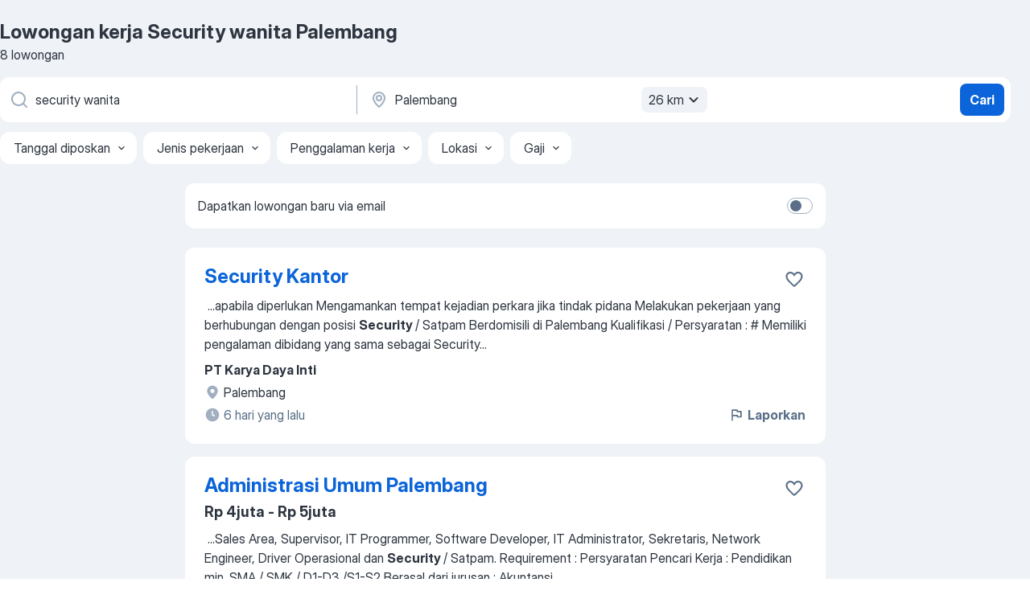

--- FILE ---
content_type: application/javascript; charset=UTF-8
request_url: https://id.jooble.org/cdn-cgi/challenge-platform/h/b/scripts/jsd/d251aa49a8a3/main.js?
body_size: 8631
content:
window._cf_chl_opt={AKGCx8:'b'};~function(W6,zS,zY,zv,zT,ze,zb,zZ,W0,W2){W6=F,function(z,W,Wj,W5,N,R){for(Wj={z:216,W:172,N:201,R:143,d:231,n:292,y:202,c:327,H:197},W5=F,N=z();!![];)try{if(R=parseInt(W5(Wj.z))/1+parseInt(W5(Wj.W))/2*(parseInt(W5(Wj.N))/3)+parseInt(W5(Wj.R))/4+parseInt(W5(Wj.d))/5+parseInt(W5(Wj.n))/6+-parseInt(W5(Wj.y))/7+parseInt(W5(Wj.c))/8*(-parseInt(W5(Wj.H))/9),W===R)break;else N.push(N.shift())}catch(d){N.push(N.shift())}}(a,891181),zS=this||self,zY=zS[W6(296)],zv={},zv[W6(165)]='o',zv[W6(335)]='s',zv[W6(276)]='u',zv[W6(242)]='z',zv[W6(122)]='n',zv[W6(215)]='I',zv[W6(342)]='b',zT=zv,zS[W6(330)]=function(z,W,N,R,N8,N7,N6,Wu,y,M,Q,X,C,h,D){if(N8={z:194,W:291,N:259,R:220,d:326,n:153,y:302,c:189,H:153,M:189,Q:308,f:266,X:344,C:118,h:321,D:286,E:245,V:207,s:166,l:278,O:120},N7={z:260,W:118,N:128,R:262},N6={z:317,W:133,N:313,R:307},Wu=W6,y={'moRLZ':function(E,V){return E+V},'XNkNg':function(E,V){return V===E},'bWkuI':function(E,V){return E<V},'JwRDd':function(E,V){return E===V},'TJWRM':Wu(N8.z),'qWDYo':function(E,V){return E+V},'ZSxYI':function(E,V){return E+V},'rGyRq':function(E,V,s){return E(V,s)},'ijQBS':function(E,V,s){return E(V,s)}},y[Wu(N8.W)](null,W)||void 0===W)return R;for(M=zJ(W),z[Wu(N8.N)][Wu(N8.R)]&&(M=M[Wu(N8.d)](z[Wu(N8.N)][Wu(N8.R)](W))),M=z[Wu(N8.n)][Wu(N8.y)]&&z[Wu(N8.c)]?z[Wu(N8.H)][Wu(N8.y)](new z[(Wu(N8.M))](M)):function(E,Wa,V){for(Wa=Wu,E[Wa(N7.z)](),V=0;V<E[Wa(N7.W)];E[V]===E[y[Wa(N7.N)](V,1)]?E[Wa(N7.R)](V+1,1):V+=1);return E}(M),Q='nAsAaAb'.split('A'),Q=Q[Wu(N8.Q)][Wu(N8.f)](Q),X=0;y[Wu(N8.X)](X,M[Wu(N8.C)]);C=M[X],h=zB(z,W,C),Q(h)?(D=h==='s'&&!z[Wu(N8.h)](W[C]),y[Wu(N8.D)](y[Wu(N8.E)],y[Wu(N8.V)](N,C))?H(y[Wu(N8.s)](N,C),h):D||y[Wu(N8.l)](H,N+C,W[C])):y[Wu(N8.O)](H,N+C,h),X++);return R;function H(E,V,Ww){Ww=Wu,Object[Ww(N6.z)][Ww(N6.W)][Ww(N6.N)](R,V)||(R[V]=[]),R[V][Ww(N6.R)](E)}},ze=W6(151)[W6(267)](';'),zb=ze[W6(308)][W6(266)](ze),zS[W6(279)]=function(z,W,NW,Nz,WF,N,R,n,y,H){for(NW={z:185,W:118,N:211,R:316,d:239,n:339,y:275,c:307,H:349},Nz={z:144},WF=W6,N={'DXgxY':function(M,Q){return M+Q},'jHdPR':function(M,Q){return M===Q},'YSkpw':function(M,Q){return M<Q},'WoURr':function(M,Q){return M===Q},'EQkbt':function(M,Q){return M(Q)}},R=Object[WF(NW.z)](W),n=0;n<R[WF(NW.W)];n++)if(y=R[n],N[WF(NW.N)]('f',y)&&(y='N'),z[y]){for(H=0;N[WF(NW.R)](H,W[R[n]][WF(NW.W)]);N[WF(NW.d)](-1,z[y][WF(NW.n)](W[R[n]][H]))&&(N[WF(NW.y)](zb,W[R[n]][H])||z[y][WF(NW.c)]('o.'+W[R[n]][H])),H++);}else z[y]=W[R[n]][WF(NW.H)](function(M,Wz){return Wz=WF,N[Wz(Nz.z)]('o.',M)})},zZ=null,W0=zU(),W2=function(pJ,pB,pT,pY,pS,Ws,W,N,R,d){return pJ={z:179,W:125,N:346,R:318},pB={z:141,W:240,N:269,R:267,d:148,n:141,y:157,c:312,H:293,M:240,Q:243,f:113,X:135,C:307,h:217,D:199,E:146,V:314,s:141,l:171,O:119,x:240,I:261,g:343,K:258,k:141,S:252,Y:174,v:147,T:141,j:328,B:315,J:130,e:315,b:256,L:118},pT={z:118},pY={z:138,W:118,N:315,R:317,d:133,n:313,y:159,c:149,H:267,M:317,Q:313,f:169,X:293,C:307,h:169,D:206,E:337,V:192,s:114,l:237,O:307,x:169,I:299,g:138,K:141,k:156,S:236,Y:343,v:152,T:238,j:313,B:173,J:137,e:126,b:314,L:169,Z:161,A:307,i:127,G:293,o:307,m:243,P:169,U:132,u0:294,u1:307,u2:343,u3:141,u4:174,u5:161,u6:307,u7:247,u8:343,u9:184,uu:168,uw:307,ua:147},pS={z:138},Ws=W6,W={'XzjNy':function(n,c){return c==n},'isyUH':function(n){return n()},'eKfhy':function(n,c){return n+c},'KQgQI':Ws(pJ.z),'czRaN':function(n,c){return n<c},'nAWUr':function(n,c){return n&c},'LAKHx':function(n,c){return n-c},'ZrXpW':function(n,y){return n(y)},'anGAL':function(n,c){return c==n},'LjsTP':function(n,c){return n-c},'dgfXJ':function(n,c){return c|n},'YsrDQ':function(n,c){return n<c},'BWEBZ':function(n,y){return n(y)},'clIlt':function(n,c){return n==c},'eTgbg':function(n,y){return n(y)},'jRrZp':function(n,c){return n!==c},'Zfcbf':function(n,c){return n>c},'qfjdW':function(n,c){return n<<c},'bkjqB':function(n,y){return n(y)},'DuFWV':function(n,y){return n(y)},'HQSBS':function(n,c){return n>c},'dESSQ':function(n,c){return n&c},'yxfpW':function(n,c){return n<c},'YYKuv':function(n,c){return c==n},'qmFBm':function(n,c){return n-c},'SNeKc':function(n,c){return n-c},'lGcPc':function(n,c){return n!=c},'XYlxS':function(n,c){return c*n},'cAEoK':function(n,y){return n(y)},'wHyrc':function(n,c){return n*c},'PMdBt':function(n,c){return n*c},'dvCwR':function(n,y){return n(y)},'zSGOO':function(n,c){return c!==n},'xJJaR':Ws(pJ.W),'BjxZa':function(n,y){return n(y)},'dHyzO':function(n,c){return c*n},'Ktttd':function(n,c){return c&n},'MdYNn':function(n,y){return n(y)},'oRGTs':function(n,c){return c!=n},'jgxKS':function(n,c){return n+c},'igXLL':function(n,c){return n+c},'RlwNT':function(n,c){return n==c}},N=String[Ws(pJ.N)],R={'h':function(n,pk,Wl){return pk={z:325,W:315},Wl=Ws,W[Wl(pS.z)](null,n)?'':R.g(n,6,function(y,WO){return WO=Wl,WO(pk.z)[WO(pk.W)](y)})},'g':function(y,H,M,Wx,Q,X,C,D,E,V,s,O,x,I,K,S,Y,T,j,B){if(Wx=Ws,W[Wx(pY.z)](null,y))return'';for(X={},C={},D='',E=2,V=3,s=2,O=[],x=0,I=0,K=0;K<y[Wx(pY.W)];K+=1)if(S=y[Wx(pY.N)](K),Object[Wx(pY.R)][Wx(pY.d)][Wx(pY.n)](X,S)||(X[S]=V++,C[S]=!0),Y=W[Wx(pY.y)](D,S),Object[Wx(pY.R)][Wx(pY.d)][Wx(pY.n)](X,Y))D=Y;else for(T=W[Wx(pY.c)][Wx(pY.H)]('|'),j=0;!![];){switch(T[j++]){case'0':if(Object[Wx(pY.M)][Wx(pY.d)][Wx(pY.Q)](C,D)){if(256>D[Wx(pY.f)](0)){for(Q=0;W[Wx(pY.X)](Q,s);x<<=1,W[Wx(pY.z)](I,H-1)?(I=0,O[Wx(pY.C)](M(x)),x=0):I++,Q++);for(B=D[Wx(pY.h)](0),Q=0;8>Q;x=x<<1.24|W[Wx(pY.D)](B,1),I==W[Wx(pY.E)](H,1)?(I=0,O[Wx(pY.C)](W[Wx(pY.V)](M,x)),x=0):I++,B>>=1,Q++);}else{for(B=1,Q=0;Q<s;x=B|x<<1.98,W[Wx(pY.s)](I,W[Wx(pY.l)](H,1))?(I=0,O[Wx(pY.O)](M(x)),x=0):I++,B=0,Q++);for(B=D[Wx(pY.x)](0),Q=0;16>Q;x=W[Wx(pY.I)](x<<1,W[Wx(pY.D)](B,1)),W[Wx(pY.z)](I,H-1)?(I=0,O[Wx(pY.O)](M(x)),x=0):I++,B>>=1,Q++);}E--,W[Wx(pY.g)](0,E)&&(E=Math[Wx(pY.K)](2,s),s++),delete C[D]}else for(B=X[D],Q=0;W[Wx(pY.k)](Q,s);x=x<<1.28|W[Wx(pY.D)](B,1),W[Wx(pY.g)](I,H-1)?(I=0,O[Wx(pY.O)](W[Wx(pY.S)](M,x)),x=0):I++,B>>=1,Q++);continue;case'1':X[Y]=V++;continue;case'2':W[Wx(pY.Y)](0,E)&&(E=Math[Wx(pY.K)](2,s),s++);continue;case'3':E--;continue;case'4':D=W[Wx(pY.v)](String,S);continue}break}if(W[Wx(pY.T)]('',D)){if(Object[Wx(pY.M)][Wx(pY.d)][Wx(pY.j)](C,D)){if(Wx(pY.B)!==Wx(pY.B))R[Wx(pY.J)]=B,W[Wx(pY.e)](E);else{if(W[Wx(pY.b)](256,D[Wx(pY.L)](0))){for(Q=0;Q<s;x<<=1,I==H-1?(I=0,O[Wx(pY.C)](M(x)),x=0):I++,Q++);for(B=D[Wx(pY.x)](0),Q=0;8>Q;x=W[Wx(pY.Z)](x,1)|B&1,H-1==I?(I=0,O[Wx(pY.A)](W[Wx(pY.i)](M,x)),x=0):I++,B>>=1,Q++);}else{for(B=1,Q=0;W[Wx(pY.G)](Q,s);x=x<<1.52|B,I==W[Wx(pY.l)](H,1)?(I=0,O[Wx(pY.o)](W[Wx(pY.m)](M,x)),x=0):I++,B=0,Q++);for(B=D[Wx(pY.P)](0),Q=0;W[Wx(pY.U)](16,Q);x=x<<1.02|W[Wx(pY.u0)](B,1),W[Wx(pY.s)](I,H-1)?(I=0,O[Wx(pY.u1)](M(x)),x=0):I++,B>>=1,Q++);}E--,W[Wx(pY.u2)](0,E)&&(E=Math[Wx(pY.u3)](2,s),s++),delete C[D]}}else for(B=X[D],Q=0;W[Wx(pY.u4)](Q,s);x=W[Wx(pY.I)](W[Wx(pY.u5)](x,1),B&1.63),H-1==I?(I=0,O[Wx(pY.u6)](M(x)),x=0):I++,B>>=1,Q++);E--,W[Wx(pY.u7)](0,E)&&s++}for(B=2,Q=0;Q<s;x=x<<1.95|1&B,W[Wx(pY.u8)](I,W[Wx(pY.u9)](H,1))?(I=0,O[Wx(pY.O)](M(x)),x=0):I++,B>>=1,Q++);for(;;)if(x<<=1,W[Wx(pY.u7)](I,W[Wx(pY.uu)](H,1))){O[Wx(pY.uw)](M(x));break}else I++;return O[Wx(pY.ua)]('')},'j':function(n,pv,WI){return pv={z:169},WI=Ws,n==null?'':''==n?null:R.i(n[WI(pT.z)],32768,function(y,Wg){return Wg=WI,n[Wg(pv.z)](y)})},'i':function(y,H,M,WK,Q,X,C,D,E,V,s,O,x,I,K,S,B,Y,T,j,pj){for(WK=Ws,Q=[],X=4,C=4,D=3,E=[],O=M(0),x=H,I=1,V=0;3>V;Q[V]=V,V+=1);for(K=0,S=Math[WK(pB.z)](2,2),s=1;W[WK(pB.W)](s,S);)for(Y=WK(pB.N)[WK(pB.R)]('|'),T=0;!![];){switch(Y[T++]){case'0':0==x&&(x=H,O=M(I++));continue;case'1':s<<=1;continue;case'2':j=O&x;continue;case'3':x>>=1;continue;case'4':K|=W[WK(pB.d)](0<j?1:0,s);continue}break}switch(K){case 0:for(K=0,S=Math[WK(pB.n)](2,8),s=1;S!=s;j=x&O,x>>=1,x==0&&(x=H,O=W[WK(pB.y)](M,I++)),K|=W[WK(pB.c)](W[WK(pB.H)](0,j)?1:0,s),s<<=1);B=N(K);break;case 1:for(K=0,S=Math[WK(pB.n)](2,16),s=1;W[WK(pB.M)](s,S);j=x&O,x>>=1,x==0&&(x=H,O=W[WK(pB.Q)](M,I++)),K|=W[WK(pB.f)](0<j?1:0,s),s<<=1);B=W[WK(pB.X)](N,K);break;case 2:return''}for(V=Q[3]=B,E[WK(pB.C)](B);;)if(W[WK(pB.h)](WK(pB.D),W[WK(pB.E)])){if(W[WK(pB.V)](I,y))return'';for(K=0,S=Math[WK(pB.s)](2,D),s=1;s!=S;j=O&x,x>>=1,0==x&&(x=H,O=W[WK(pB.l)](M,I++)),K|=W[WK(pB.O)](0<j?1:0,s),s<<=1);switch(B=K){case 0:for(K=0,S=Math[WK(pB.z)](2,8),s=1;W[WK(pB.x)](s,S);j=W[WK(pB.I)](O,x),x>>=1,W[WK(pB.g)](0,x)&&(x=H,O=M(I++)),K|=s*(0<j?1:0),s<<=1);Q[C++]=W[WK(pB.K)](N,K),B=C-1,X--;break;case 1:for(K=0,S=Math[WK(pB.k)](2,16),s=1;W[WK(pB.S)](s,S);j=x&O,x>>=1,x==0&&(x=H,O=M(I++)),K|=(W[WK(pB.Y)](0,j)?1:0)*s,s<<=1);Q[C++]=N(K),B=C-1,X--;break;case 2:return E[WK(pB.v)]('')}if(X==0&&(X=Math[WK(pB.T)](2,D),D++),Q[B])B=Q[B];else if(C===B)B=W[WK(pB.j)](V,V[WK(pB.B)](0));else return null;E[WK(pB.C)](B),Q[C++]=W[WK(pB.J)](V,B[WK(pB.e)](0)),X--,V=B,W[WK(pB.b)](0,X)&&(X=Math[WK(pB.z)](2,D),D++)}else return pj={z:169},null==E?'':y==''?null:Q.i(H[WK(pB.L)],32768,function(L,Wk){return Wk=WK,Q[Wk(pj.z)](L)})}},d={},d[Ws(pJ.R)]=R.h,d}(),W3();function zB(z,W,N,Wo,W8,R,n,Q,X,C,y){R=(Wo={z:154,W:165,N:285,R:222,d:188,n:255,y:263,c:303,H:323,M:117,Q:226,f:253,X:331,C:267,h:224,D:340,E:263,V:181,s:323,l:319,O:355,x:153,I:270,g:153,K:162},W8=W6,{'EmWBi':W8(Wo.z),'desAb':function(H,M){return M*H},'iUHLs':function(H,M){return H&M},'OExAa':function(H,M){return M==H},'ATLzG':function(H,M){return H(M)},'VNIOu':function(H,M){return H===M},'ASVwg':function(H,M){return M==H},'ymGGN':W8(Wo.W),'vJQNf':function(H,M){return M===H},'yhQII':function(H,M,Q){return H(M,Q)}});try{n=W[N]}catch(H){return'i'}if(null==n)return R[W8(Wo.N)](void 0,n)?'u':'x';if(R[W8(Wo.R)](R[W8(Wo.d)],typeof n)){if(R[W8(Wo.N)](W8(Wo.n),W8(Wo.n)))try{if(R[W8(Wo.y)](W8(Wo.c),typeof n[W8(Wo.H)])){if(R[W8(Wo.M)](W8(Wo.Q),W8(Wo.f))){for(Q=R[W8(Wo.X)][W8(Wo.C)]('|'),X=0;!![];){switch(Q[X++]){case'0':x|=R[W8(Wo.h)](0<C?1:0,I);continue;case'1':C=R[W8(Wo.D)](X,C);continue;case'2':R[W8(Wo.E)](0,D)&&(E=V,s=R[W8(Wo.V)](l,O++));continue;case'3':g<<=1;continue;case'4':h>>=1;continue}break}}else return n[W8(Wo.s)](function(){}),'p'}}catch(Q){}else return C=R[W8(Wo.l)],y[W8(Wo.O)](+R[W8(Wo.V)](n,C.t))}return z[W8(Wo.x)][W8(Wo.I)](n)?'a':n===z[W8(Wo.g)]?'D':!0===n?'T':!1===n?'F':(y=typeof n,W8(Wo.c)==y?R[W8(Wo.K)](zj,z,n)?'N':'f':zT[y]||'?')}function F(u,w,z,W){return u=u-111,z=a(),W=z[u],W}function zi(ND,Wn,z,W){if(ND={z:210,W:304},Wn=W6,z={'fqAmO':function(N,R){return R===N},'rYApL':function(N,R){return N(R)}},W=zA(),z[Wn(ND.z)](W,null))return;zZ=(zZ&&z[Wn(ND.W)](clearTimeout,zZ),setTimeout(function(){zt()},W*1e3))}function zm(NO,WH,W,N,R,d,n){return NO={z:195,W:251,N:355,R:195,d:163,n:251},WH=W6,W={},W[WH(NO.z)]=function(c,H){return c/H},W[WH(NO.W)]=function(c,H){return c-H},N=W,R=3600,d=zo(),n=Math[WH(NO.N)](N[WH(NO.R)](Date[WH(NO.d)](),1e3)),N[WH(NO.n)](n,d)>R?![]:!![]}function zU(Nm,WE){return Nm={z:306},WE=W6,crypto&&crypto[WE(Nm.z)]?crypto[WE(Nm.z)]():''}function zj(W,N,WJ,W7,R,d){return WJ={z:182,W:221,N:186,R:150,d:317,n:353,y:313,c:339,H:221},W7=W6,R={},R[W7(WJ.z)]=function(n,c){return n<c},R[W7(WJ.W)]=W7(WJ.N),d=R,N instanceof W[W7(WJ.R)]&&d[W7(WJ.z)](0,W[W7(WJ.R)][W7(WJ.d)][W7(WJ.n)][W7(WJ.y)](N)[W7(WJ.c)](d[W7(WJ.H)]))}function W1(R,d,p0,WV,n,y,c,H,M,Q,f,X,C){if(p0={z:298,W:277,N:305,R:287,d:319,n:297,y:334,c:187,H:271,M:324,Q:198,f:115,X:273,C:281,h:264,D:178,E:334,V:178,s:155,l:334,O:280,x:334,I:254,g:334,K:295,k:354,S:322,Y:351,v:121,T:225,j:177,B:318},WV=W6,n={'pungo':function(h,D){return h(D)},'hgvKU':WV(p0.z)},!n[WV(p0.W)](zG,0))return![];c=(y={},y[WV(p0.N)]=R,y[WV(p0.R)]=d,y);try{H=zS[WV(p0.d)],M=WV(p0.n)+zS[WV(p0.y)][WV(p0.c)]+WV(p0.H)+H.r+WV(p0.M),Q=new zS[(WV(p0.Q))](),Q[WV(p0.f)](WV(p0.X),M),Q[WV(p0.C)]=2500,Q[WV(p0.h)]=function(){},f={},f[WV(p0.D)]=zS[WV(p0.E)][WV(p0.V)],f[WV(p0.s)]=zS[WV(p0.l)][WV(p0.s)],f[WV(p0.O)]=zS[WV(p0.x)][WV(p0.O)],f[WV(p0.I)]=zS[WV(p0.g)][WV(p0.K)],f[WV(p0.k)]=W0,X=f,C={},C[WV(p0.S)]=c,C[WV(p0.Y)]=X,C[WV(p0.v)]=n[WV(p0.T)],Q[WV(p0.j)](W2[WV(p0.B)](C))}catch(h){}}function zJ(z,Wm,W9,W){for(Wm={z:326,W:185,N:134},W9=W6,W=[];z!==null;W=W[W9(Wm.z)](Object[W9(Wm.W)](z)),z=Object[W9(Wm.N)](z));return W}function a(pm){return pm='random,PNUfp,location,error on cf_chl_props,4014585KgcRKk,YemHR,vGbhl,CcdrL,/jsd/oneshot/d251aa49a8a3/0.9262252100502651:1769775981:2VEDo_DiDnUEvsrmzYl24TCZLaQKAwtzJVfzzSF-Ah0/,BWEBZ,LjsTP,jRrZp,WoURr,lGcPc,udBcs,symbol,DuFWV,eKCvD,TJWRM,iframe,YYKuv,display: none,vLBYP,clientInformation,nKGZS,oRGTs,ZwvfV,pkLOA2,DqjVD,RlwNT,HqOmo,MdYNn,Object,sort,Ktttd,splice,OExAa,ontimeout,addEventListener,bind,split,RJKAp,2|3|0|4|1,isArray,/b/ov1/0.9262252100502651:1769775981:2VEDo_DiDnUEvsrmzYl24TCZLaQKAwtzJVfzzSF-Ah0/,DFjKn,POST,event,EQkbt,undefined,pungo,rGyRq,rxvNi8,LRmiB4,timeout,onload,MibsO,onerror,VNIOu,JwRDd,TYlZ6,AaYOs,drufU,postMessage,XNkNg,759708EoqSQg,czRaN,dESSQ,aUjz8,document,/cdn-cgi/challenge-platform/h/,jsd,dgfXJ,navigator,DBIFv,from,function,rYApL,AdeF3,randomUUID,push,includes,rRqqP,CxVAa,mSkrc,wHyrc,call,Zfcbf,charAt,YSkpw,prototype,eMSFZYQfNmZJ,__CF$cv$params,PQbTG,isNaN,errorInfoObject,catch,/invisible/jsd,zbAtxlhR$WF6JZMwnC9Oac51HiSVG-+Np8dqPD4us3rLITKjUfkY2XBmEegy70oQv,concat,5655544YdwwpY,jgxKS,contentWindow,pRIb1,EmWBi,loading,mLQKd,_cf_chl_opt,string,tabIndex,LAKHx,SIaWp,indexOf,iUHLs,ZCPul,boolean,clIlt,bWkuI,log,fromCharCode,http-code:,DiMso,map,appendChild,chctx,MCvpR,toString,JBxy9,floor,status,sid,PMdBt,anGAL,open,error,vJQNf,length,dHyzO,ijQBS,source,number,NzDXY,readyState,flMUe,isyUH,bkjqB,moRLZ,removeChild,igXLL,cloudflare-invisible,HQSBS,hasOwnProperty,getPrototypeOf,dvCwR,stringify,onreadystatechange,XzjNy,fAhAB,hyFKO,pow,GQLMx,4413560GWufgO,DXgxY,RuniH,xJJaR,join,XYlxS,KQgQI,Function,_cf_chl_opt;JJgc4;PJAn2;kJOnV9;IWJi4;OHeaY1;DqMg0;FKmRv9;LpvFx1;cAdz2;PqBHf2;nFZCC5;ddwW5;pRIb1;rxvNi8;RrrrA2;erHi9,eTgbg,Array,1|4|2|0|3,SSTpq3,YsrDQ,cAEoK,NBHgM,eKfhy,parent,qfjdW,yhQII,now,JKGIF,object,ZSxYI,CeOaq,SNeKc,charCodeAt,detail,BjxZa,2zVsFDs,pmGHl,yxfpW,href,KwMuj,send,CnwA5,0|3|2|1|4,body,ATLzG,ORXRD,success,qmFBm,keys,[native code],AKGCx8,ymGGN,Set,cjLlf,contentDocument,ZrXpW,xhr-error,d.cookie,NZLXY,hqyKx,9ZOAgBZ,XMLHttpRequest,VLWMF,style,2282172izfpcl,10955385VqqDnO,sPJJw,okCQZ,createElement,nAWUr,qWDYo,nsKXE,api,fqAmO,jHdPR,JkBxT,WjlXW,DOMContentLoaded,bigint,369530ZLhSAd,zSGOO,vIkrt,AuhBm,getOwnPropertyNames,imchM,ASVwg,arUTw,desAb,hgvKU,HgFMU'.split(','),a=function(){return pm},a()}function W3(pi,pr,pt,WS,z,W,N,R,d){if(pi={z:332,W:319,N:124,R:212,d:265,n:265,y:214,c:137},pr={z:124,W:332,N:137,R:190},pt={z:228,W:208,N:158,R:306,d:306,n:145},WS=W6,z={'PNUfp':function(n,c){return c===n},'RuniH':function(n,y){return n(y)},'cjLlf':function(n){return n()},'JkBxT':WS(pi.z)},W=zS[WS(pi.W)],!W)return;if(!zm())return;(N=![],R=function(WY){if(WY=WS,!N){if(z[WY(pt.z)](WY(pt.W),WY(pt.N)))return R&&d[WY(pt.R)]?n[WY(pt.d)]():'';else{if(N=!![],!zm())return;z[WY(pt.n)](zt,function(y){W4(W,y)})}}},zY[WS(pi.N)]!==z[WS(pi.R)])?R():zS[WS(pi.d)]?zY[WS(pi.n)](WS(pi.y),R):(d=zY[WS(pi.c)]||function(){},zY[WS(pi.c)]=function(Wv){Wv=WS,d(),zY[Wv(pr.z)]!==Wv(pr.W)&&(zY[Wv(pr.N)]=d,z[Wv(pr.R)](R))})}function zP(W,N,No,NG,Nr,NJ,NB,Nv,NY,WM,R,d,n,y,c){No={z:333,W:281,N:348,R:204,d:347,n:241,y:142,c:234,H:219,M:167,Q:257,f:196,X:288,C:297,h:319,D:345,E:334,V:198,s:115,l:273,O:187,x:235,I:209,g:281,K:264,k:282,S:284,Y:229,v:229,T:175,j:175,B:209,J:177,e:318,b:136},NG={z:167,W:257,N:317,R:133,d:313,n:169,y:307,c:169,H:244,M:272,Q:139,f:307,X:232,C:307,h:123,D:244,E:341,V:352,s:232,l:164,O:141,x:311,I:283,g:338,K:232,k:307,S:213,Y:193},Nr={z:219},NJ={z:142},NB={z:241},Nv={z:111,W:348,N:183,R:204,d:111},NY={z:333},WM=W6,R={},R[WM(No.z)]=WM(No.W),R[WM(No.N)]=function(H,M){return H<M},R[WM(No.R)]=WM(No.d),R[WM(No.n)]=function(H,M){return H-M},R[WM(No.y)]=function(H,M){return H-M},R[WM(No.c)]=function(H,M){return H==M},R[WM(No.H)]=function(H,M){return H&M},R[WM(No.M)]=WM(No.Q),R[WM(No.f)]=function(H,M){return H+M},R[WM(No.X)]=WM(No.C),d=R,n=zS[WM(No.h)],console[WM(No.D)](zS[WM(No.E)]),y=new zS[(WM(No.V))](),y[WM(No.s)](WM(No.l),d[WM(No.f)](d[WM(No.X)]+zS[WM(No.E)][WM(No.O)],WM(No.x))+n.r),n[WM(No.I)]&&(y[WM(No.g)]=5e3,y[WM(No.K)]=function(WQ){WQ=WM,N(d[WQ(NY.z)])}),y[WM(No.k)]=function(Wf){Wf=WM,y[Wf(Nv.z)]>=200&&d[Wf(Nv.W)](y[Wf(Nv.z)],300)?N(Wf(Nv.N)):N(d[Wf(Nv.R)]+y[Wf(Nv.d)])},y[WM(No.S)]=function(NL,Wq,H,Q){if(NL={z:234},Wq=WM,H={'eKCvD':function(M,Q){return Q|M},'DFjKn':function(M,Q){return M<<Q},'fAhAB':function(M,Q,WX){return WX=F,d[WX(NB.z)](M,Q)},'YemHR':function(M,Q,WC){return WC=F,d[WC(NJ.z)](M,Q)},'NzDXY':function(M,Q){return M>Q},'ZCPul':function(M,Q){return M<<Q},'MCvpR':function(M,Q,Wh){return Wh=F,d[Wh(NL.z)](M,Q)},'JKGIF':function(M,Q){return M==Q},'mSkrc':function(M,Q){return M<Q},'MibsO':function(M,Q){return M|Q},'SIaWp':function(M,Q,WD){return WD=F,d[WD(Nr.z)](M,Q)},'WjlXW':function(M,Q){return Q==M}},d[Wq(NG.z)]!==Wq(NG.W)){if(uL[Wq(NG.N)][Wq(NG.R)][Wq(NG.d)](uZ,ut)){if(256>ac[Wq(NG.n)](0)){for(FM=0;FQ<Ff;FC<<=1,FD-1==Fh?(Fq=0,FE[Wq(NG.y)](FV(Fs)),Fl=0):FO++,FX++);for(Q=Fx[Wq(NG.c)](0),FI=0;8>Fg;Fk=H[Wq(NG.H)](H[Wq(NG.M)](FS,1),Q&1),FY==H[Wq(NG.Q)](Fv,1)?(FT=0,Fj[Wq(NG.f)](FB(FJ)),Fe=0):Fb++,Q>>=1,FK++);}else{for(Q=1,FL=0;FZ<Ft;Fr=Fi<<1|Q,FG==H[Wq(NG.X)](Fo,1)?(Fm=0,FP[Wq(NG.C)](FU(z0)),z1=0):z2++,Q=0,FA++);for(Q=z3[Wq(NG.n)](0),z4=0;H[Wq(NG.h)](16,z5);z7=H[Wq(NG.D)](H[Wq(NG.E)](z8,1),Q&1),H[Wq(NG.V)](z9,H[Wq(NG.s)](zu,1))?(zw=0,za[Wq(NG.f)](zF(zz)),zW=0):zN++,Q>>=1,z6++);}FN--,H[Wq(NG.l)](0,Fp)&&(FR=Fd[Wq(NG.O)](2,Fn),Fy++),delete Fc[FH]}else for(Q=wi[wG],wo=0;H[Wq(NG.x)](wm,wP);a0=H[Wq(NG.I)](a1<<1.71,H[Wq(NG.g)](Q,1)),a2==H[Wq(NG.K)](a3,1)?(a4=0,a5[Wq(NG.k)](a6(a7)),a8=0):a9++,Q>>=1,wU++);ad=(au--,H[Wq(NG.S)](0,aw)&&(aa=aF[Wq(NG.O)](2,az),aW++),aN[ap]=aR++,an(ay))}else N(Wq(NG.Y))},c={'t':zo(),'lhr':zY[WM(No.Y)]&&zY[WM(No.v)][WM(No.T)]?zY[WM(No.Y)][WM(No.j)]:'','api':n[WM(No.B)]?!![]:![],'c':zr(),'payload':W},y[WM(No.J)](W2[WM(No.e)](JSON[WM(No.b)](c)))}function zG(z,Nq,Wy){return Nq={z:227},Wy=W6,Math[Wy(Nq.z)]()<z}function zL(Nn,WW,N,R,d,n,y,c,Nd){N=(Nn={z:250,W:191,N:205,R:246,d:200,n:248,y:336,c:180,H:350,M:329,Q:223,f:289,X:218,C:300,h:268,D:129,E:301,V:310,s:249,l:281,O:264},WW=W6,{'arUTw':function(H,M,Q,f,X){return H(M,Q,f,X)},'drufU':function(H,M,Q,f,X){return H(M,Q,f,X)},'vIkrt':WW(Nn.z),'RJKAp':WW(Nn.W),'DBIFv':function(H,M){return M!==H}});try{return R=zY[WW(Nn.N)](WW(Nn.R)),R[WW(Nn.d)]=WW(Nn.n),R[WW(Nn.y)]='-1',zY[WW(Nn.c)][WW(Nn.H)](R),d=R[WW(Nn.M)],n={},n=N[WW(Nn.Q)](pRIb1,d,d,'',n),n=N[WW(Nn.f)](pRIb1,d,d[N[WW(Nn.X)]]||d[WW(Nn.C)],'n.',n),n=pRIb1(d,R[N[WW(Nn.h)]],'d.',n),zY[WW(Nn.c)][WW(Nn.D)](R),y={},y.r=n,y.e=null,y}catch(H){if(N[WW(Nn.E)](WW(Nn.V),WW(Nn.s)))return c={},c.r={},c.e=H,c;else Nd={z:281},R[WW(Nn.l)]=5e3,d[WW(Nn.O)]=function(WN){WN=WW,y(WN(Nd.z))}}}function zA(NQ,Wd,z,W){return NQ={z:319,W:122},Wd=W6,z=zS[Wd(NQ.z)],!z?null:(W=z.i,typeof W!==Wd(NQ.W)||W<30)?null:W}function zt(z,NM,NH,Wp,W,N){NM={z:230,W:176,N:140},NH={z:303,W:309},Wp=W6,W={'rRqqP':function(R){return R()},'KwMuj':function(R){return R()},'hyFKO':Wp(NM.z)},N=W[Wp(NM.W)](zL),zP(N.r,function(R,WR){WR=Wp,typeof z===WR(NH.z)&&z(R),W[WR(NH.W)](zi)}),N.e&&W1(W[Wp(NM.N)],N.e)}function zo(NV,Wc,z,W){return NV={z:319,W:355,N:233},Wc=W6,z={'vGbhl':function(N,R){return N(R)}},W=zS[Wc(NV.z)],Math[Wc(NV.W)](+z[Wc(NV.N)](atob,W.t))}function W4(R,d,po,WT,n,y,c,H){if(po={z:320,W:203,N:131,R:209,d:320,n:183,y:121,c:203,H:112,M:274,Q:183,f:160,X:290,C:121,h:274,D:116,E:170,V:160,s:290},WT=W6,n={},n[WT(po.z)]=function(M,Q){return Q===M},n[WT(po.W)]=WT(po.N),y=n,!R[WT(po.R)])return;y[WT(po.d)](d,WT(po.n))?(c={},c[WT(po.y)]=y[WT(po.c)],c[WT(po.H)]=R.r,c[WT(po.M)]=WT(po.Q),zS[WT(po.f)][WT(po.X)](c,'*')):(H={},H[WT(po.C)]=WT(po.N),H[WT(po.H)]=R.r,H[WT(po.h)]=WT(po.D),H[WT(po.E)]=d,zS[WT(po.V)][WT(po.s)](H,'*'))}function zr(){return zA()!==null}}()